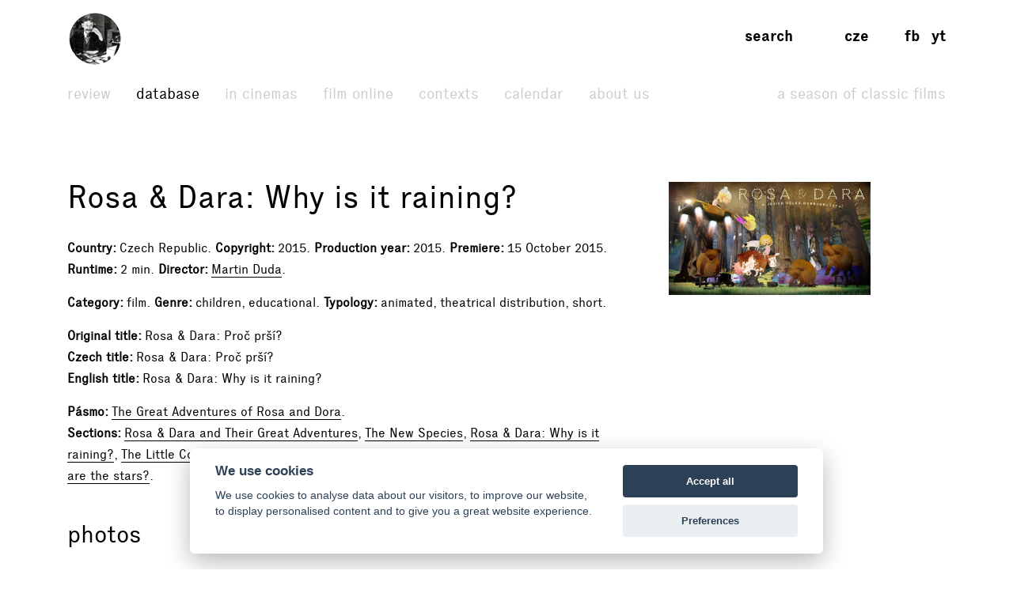

--- FILE ---
content_type: text/html; charset=UTF-8
request_url: https://www.filmovyprehled.cz/en/film/400672/rosa-dara-why-is-it-raining
body_size: 50413
content:
<!DOCTYPE html>
<html lang="en">
<head>
	<meta charset="utf-8">
	<meta name="viewport" content="width=device-width, initial-scale=1.0, maximum-scale=1.0">

        


        

    
                
        
    

    <title>Rosa &amp; Dara: Why is it raining? (2015) – Filmový přehled</title>
    <meta name="description" content="Web portal created by National Film Archive with comprehensive information about Czech cinema.">


            <meta property="og:title" content="Rosa &amp; Dara: Why is it raining? (2015) – Filmový přehled">
<meta property="og:type" content="video.movie">
<meta property="og:url" content="https://www.filmovyprehled.cz/en/film/400672/rosa-dara-why-is-it-raining">
<meta property="og:image" content="http://nfa.datakal.eu/images/18720b.jpg">
<meta property="og:site_name" content="Filmový přehled">
<meta name="twitter:card" content="summary">
<meta name="twitter:site" content="@FilmovyPrehled">
<meta name="twitter:title" content="Rosa &amp; Dara: Why is it raining? (2015) – Filmový přehled">
<meta name="twitter:image" content="http://nfa.datakal.eu/images/18720b.jpg">
<meta name="twitter:url" content="https://www.filmovyprehled.cz/en/film/400672/rosa-dara-why-is-it-raining">
<meta itemprop="name" content="Rosa &amp; Dara: Why is it raining? (2015) – Filmový přehled">
<meta itemprop="image" content="http://nfa.datakal.eu/images/18720b.jpg">

    

        <link rel="search" type="application/opensearchdescription+xml" title="Filmový přehled" href="http://www.filmovyprehled.cz/opensearch.xml">

    <link rel="apple-touch-icon-precomposed" sizes="57x57" href="/images/favicons/apple-touch-icon-57x57.png" />
<link rel="apple-touch-icon-precomposed" sizes="114x114" href="/images/favicons/apple-touch-icon-114x114.png" />
<link rel="apple-touch-icon-precomposed" sizes="72x72" href="/images/favicons/apple-touch-icon-72x72.png" />
<link rel="apple-touch-icon-precomposed" sizes="144x144" href="/images/favicons/apple-touch-icon-144x144.png" />
<link rel="apple-touch-icon-precomposed" sizes="60x60" href="/images/favicons/apple-touch-icon-60x60.png" />
<link rel="apple-touch-icon-precomposed" sizes="120x120" href="/images/favicons/apple-touch-icon-120x120.png" />
<link rel="apple-touch-icon-precomposed" sizes="76x76" href="/images/favicons/apple-touch-icon-76x76.png" />
<link rel="apple-touch-icon-precomposed" sizes="152x152" href="/images/favicons/apple-touch-icon-152x152.png" />
<link rel="icon" type="image/png" href="/images/favicons/favicon-196x196.png" sizes="196x196" />
<link rel="icon" type="image/png" href="/images/favicons/favicon-96x96.png" sizes="96x96" />
<link rel="icon" type="image/png" href="/images/favicons/favicon-32x32.png" sizes="32x32" />
<link rel="icon" type="image/png" href="/images/favicons/favicon-16x16.png" sizes="16x16" />
<link rel="icon" type="image/png" href="/images/favicons/favicon-128.png" sizes="128x128" />
<meta name="application-name" content="/images/favicons/&nbsp;"/>
<meta name="msapplication-TileColor" content="/images/favicons/#FFFFFF" />
<meta name="msapplication-TileImage" content="/images/favicons/mstile-144x144.png" />
<meta name="msapplication-square70x70logo" content="/images/favicons/mstile-70x70.png" />
<meta name="msapplication-square150x150logo" content="/images/favicons/mstile-150x150.png" />
<meta name="msapplication-wide310x150logo" content="/images/favicons/mstile-310x150.png" />
<meta name="msapplication-square310x310logo" content="/images/favicons/mstile-310x310.png" />

    <link rel="stylesheet" type="text/css" href="/build/main.css?v920260203">

    
    
<link rel="alternate" title="Revue Filmového přehledu" href="https://www.filmovyprehled.cz/en/rss/revue" type="application/rss+xml">
<link rel="alternate" title="Kalendář Filmového přehledu" href="https://www.filmovyprehled.cz/en/rss/kalendar" type="application/rss+xml">

    <script>
        var _globalLang = 'en';
        var _globalTranslations = [
            { key: 'lang', value: 'en' },
            { key: 'database:search:select2:genre', value: 'Genre' },
            { key: 'database:search:select2:select', value: 'Select' },
            { key: 'database:search:select2:credit_item', value: 'Credit' },
            { key: 'database:search:select2:credit_contact', value: 'Person' },
            { key: 'database:search:select2:country', value: 'Origin country' },
            { key: 'database:search:select2:typology', value: 'Typology' },
            { key: 'database:search:select2:profession', value: 'Profession' },
            { key: 'database:search:select2:type', value: 'Select type' },
            { key: 'database:search:select2:revue', value: 'Select type' },
            { key: 'database:search:select2:revue:author', value: 'Select author' },
            { key: 'database:search:select2:calendar', value: 'Select type' }
        ];
    </script>
</head>
<body>

	
<nav id="navbar-main" class="noscroll">
    <div class="navbar-collapse">

        <div class="navbar-container">

            <!-- logo -->
            <div class="navbar-logo-item">

                <div class="navbar-logo-wrap">
                    <div class="navbar-logo">
                                                <a href="/en"><img src="/build/images/fp-logo-animation.gif" class="anim-logo" alt="Filmový přehled"></a>
                    </div>

                    <!-- nav toggler -->
                    <button class="navbar-toggler">
                        <span class="navbar-toggler-icon"></span>
                    </button>
                </div>

            </div>


            <!-- menu -->
            <div class="navbar-menu-item">

                <div class="navbar-menu">
                    <ul class="navbar-menu-top-level active">
                        

<li>
    <a href="/en/revue">Review</a>

    <ul>
                                                    <li>
                    <a href="/en/revue/films">Films</a>
                </li>
                                            <li>
                    <a href="/en/revue/profiles">Profiles</a>
                </li>
                                            <li>
                    <a href="/en/revue/focus">Focus</a>
                </li>
                                            <li>
                    <a href="/en/revue/interviews">Interviews</a>
                </li>
                        </ul>

</li>


                        

<li class="active">
    <a href="/en/databaze">Database</a>
    <ul class="active">
            </ul>
</li>


                        <li>
                            <a href="/en/film-v-kine">In cinemas</a>
                        </li>

                       <li>
                            <a href="/en/film-online">Film online</a>
                        </li>

                        <li>
                            <a href="/en/kontexty">Contexts</a>
                        </li>

                        
                        

<li>
    <a href="/en/kalendar">Calendar</a>

    <ul>
                                                    <li>
                    <a href="/en/kalendar?calendar_types[]=events">Events</a>
                </li>
                                            <li>
                    <a href="/en/kalendar?calendar_types[]=projection">Projection</a>
                </li>
                                            <li>
                    <a href="/en/kalendar?calendar_types[]=award-ceremonies">Award Ceremonies</a>
                </li>
                        </ul>

</li>


                        


<li>
    <a href="/en/clanek/about-portal">About Us</a>

        <ul>
                    <li>
                <a href="/en/clanek/about-portal">About Portal</a>
            </li>
                    <li>
                <a href="/en/clanek/contact">Contact</a>
            </li>
            </ul>
    
</li>


                        <li class=" navbar-menu-silent-classic">
                            <a href="/en/season-of-classic-films">A Season of Classic Films</a>
                        </li>
                    </ul>
                </div>

            </div>


            <div class="navbar-aside-item">
                <div class="navbar-aside">
                    <!-- search -->
                    <div class="navbar-search">
                        <ul>
                            <li class="search-form-box">
                                <form action="/en/databaze" method="get" id="nav-search-form">
                                    <div class="search-input-wrapper">
                                        <input type="text" name="q" value="" placeholder="Search" class="search-input" maxlength="100">
                                        <a href="#" class="search-submit"><span>→</span></a>
                                        <a href="#" class="search-close"><span>x</span></a>
                                    </div>
                                </form>
                            </li>
                            <li class="search-button-box active">
                                <a href="#" id="nav-search-button">Search</a>
                            </li>
                        </ul>
                    </div>

                    <!-- lang -->
                    <div class="navbar-lang">
                        <ul>
                                                            <li><a href="/cs">cze</a></li>
                                                                                </ul>
                    </div>

                    <!-- social -->
                    <div class="navbar-social">
                        <ul>
                            <li><a href="https://www.facebook.com/FilmovyPrehled" target="_blank" title="Facebook Filmový přehled">fb</a></li>
                            <li><a href="https://www.youtube.com/playlist?list=PLCvUgDACuTODsw-VkulsHdmCJjRV9gRS9" target="_blank" title="YouTube Filmový přehled">yt</a></li>
                        </ul>
                    </div>
                </div>
            </div>

        </div>

    </div><!-- /navbar-collapse -->
</nav>

<!-- fixed gradient bg -->
<div id="navbar-bg"></div>

    

<div class="container">

	<div class="row">
		<div class="col-12 col-lg-8">

            <div class="row db-film-header-section">
                <div class="col-lg-12">
                    <h1>
                                                Rosa &amp; Dara: Why is it raining?
                    </h1>

                    <div class="item-details">
                                                                        <div><h3>Country</h3>Czech Republic</div>
                        
                        <div><h3>Copyright</h3>2015</div>

                                                <div><h3>Production year</h3>2015</div>

                                                <div><h3>Premiere</h3>15 October 2015</div>

                                                    <div><h3>Runtime</h3>2 min</div>
                        
                        <div><h3>Director</h3><a href="/en/person/3122/martin-duda">Martin Duda</a></div>
                                                                    </div>

                    <div class="item-details">
                        <div><h3>Category</h3>film</div>

                                                                        <div>
                            <h3>Genre</h3>children, educational</div>
                        
                                                
                                                                        
                                                
                        
                                                                        
                        
                        
                        <div>
                            <h3>Typology</h3><span class="comma">animated</span><span class="comma">theatrical distribution</span><span class="comma">short</span></div>

                                                                    </div>

                    <div class="item-details item-details-no-delimiter item-details-inline">

                                                <div><h3>Original title</h3>Rosa &amp; Dara: Proč prší?</div>

                        
                        <br>

                        
                                                <div><h3>Czech title</h3>Rosa &amp; Dara: Proč prší?</div>

                        <br>

                                                <div><h3>English title</h3>Rosa &amp; Dara: Why is it raining?</div>

                        
                        <br>

                        
                                                
                                                
                                                
                        
                                                
                        
                                                
                        
                    </div>

                    
                                                                                                    <div class="item-details">
                                                                <div><h3 class="capitalize">pásmo</h3><a href="/en/film/400669/the-great-adventures-of-rosa-and-dora">The Great Adventures of Rosa and Dora</a></div>
                                <br>
                                                                <div><h3>Sections</h3><a href="/en/film/400670/rosa-dara-and-their-great-adventures">Rosa &amp; Dara and Their Great Adventures</a>, <a href="/en/film/400671/the-new-species">The New Species</a>, <a href="/en/film/400672/rosa-dara-why-is-it-raining">Rosa &amp; Dara: Why is it raining?</a>, <a href="/en/film/400673/the-little-cousteau">The Little Cousteau</a>, <a href="/en/film/400674/rosa-dara-what-is-a-gravity">Rosa &amp; Dara: What is a Gravity?</a>, <a href="/en/film/400675/mythopolis">Mythopolis</a>, <a href="/en/film/400676/rosa-dara-how-big-are-the-stars">Rosa &amp; Dara: How big are the stars?</a></div>
                                                            </div>
                                                                                        </div>
            </div>

            <div class="row">
                <div class="col-lg-12">

                    
                    
                    
                </div>
            </div>
            <!-- /nested row desc -->

		</div>
        <!-- /left col -->

        <div class="col-12 col-lg-3 db-film-poster-section">
                                        <div class="film-poster">
                                        <a href="https://starbase.nfa.cz/images/18720.jpg" data-lightbox="open_image-detail" data-title="© CinemArt">
                        <img src="https://starbase.nfa.cz/images/18720b.jpg" alt="© CinemArt">
                    </a>
                </div>
                    </div>
        <!-- /right col -->
	</div>
    <!-- /main row -->


    

            <div class="row db-film-section db-film-gallery-section">
        <div class="col-12">
            <h2>Photos</h2>
            <div class="row film-gallery">
                                                                    </div>
        </div>
    </div>
    <!-- /row gallery -->
    

    

    

        
                <div class="row db-film-section db-film-credits-section film-credits-actors">
            <div class="col-12">
                <h2>Dubbing</h2>
                <div class="row">
                                                            <div class="col-6 col-md-3 col-lg-2">
                            <div class="credit-item"><h3><a href="/en/person/14419/jana-stepankova">Jana Štěpánková</a></h3><p>babička</p></div>
                        </div>
                                            <div class="col-6 col-md-3 col-lg-2">
                            <div class="credit-item"><h3>Justýna Hrazdirová</h3><p>Rosa</p></div>
                        </div>
                                            <div class="col-6 col-md-3 col-lg-2">
                            <div class="credit-item"><h3>Michaela Skalníková</h3><p>Dara</p></div>
                        </div>
                                    
                                </div>
            </div>
        </div>
        
    

    

        <div class="row db-film-section db-film-credits-section">
        <div class="col-12">
            <h2>Crew and creators</h2>
            <div class="row">
                
                <div class="col-6 col-md-3 col-lg-2"><div class="credit-item"><h3>Director</h3><p><a href="/en/person/3122/martin-duda">Martin Duda</a></p></div></div>
                
                
                
                
                
                <div class="col-6 col-md-3 col-lg-2"><div class="credit-item"><h3>Screenplay</h3><p>Kristina Nedvědová</p></div></div>
                
                
                <div class="col-6 col-md-3 col-lg-2"><div class="credit-item"><h3>Dramaturg</h3><p><a href="/en/person/55776/katerina-karhankova">Kateřina Karhánková</a></p></div></div>
                
                
                
                
                
                <div class="col-6 col-md-3 col-lg-2"><div class="credit-item"><h3>Art Director</h3><p><a href="/en/person/3122/martin-duda">Martin Duda</a></p></div></div>
                
                
                
                
                
                
                <div class="col-6 col-md-3 col-lg-2"><div class="credit-item"><h3>Sound Designer</h3><p><a href="/en/person/18457/martin-jilek">Martin Jílek</a>, Zdena Fleglová (režie dialogů), <a href="/en/person/1969/vaclav-flegl">Václav Flegl</a> (režie dialogů)</p></div></div>
                
                
                <div class="col-6 col-md-3 col-lg-2"><div class="credit-item"><h3>Animation</h3><p><a href="/en/person/15486/jakub-srsen">Jakub Sršeň</a>, <a href="/en/person/28604/vladimira-macurova">Vladimíra Macurová</a>, Konstantin Petrov, <a href="/en/person/3122/martin-duda">Martin Duda</a></p></div></div>
                
                <div class="col-6 col-md-3 col-lg-2"><div class="credit-item"><h3>Visual Effects</h3><p>Milan Kolář, Barbora Darmová, <a href="/en/person/3122/martin-duda">Martin Duda</a></p></div></div>
                
                
                
                
                
                
                
                <div class="col-6 col-md-3 col-lg-2"><div class="credit-item"><h3>Executive Producer</h3><p><a href="/en/person/24653/bara-prikaska">Bára Příkaská</a></p></div></div>
                <div class="col-6 col-md-3 col-lg-2"><div class="credit-item"><h3>Producer</h3><p><a href="/en/person/481/vratislav-slajer">Vratislav Šlajer</a></p></div></div>
                
                
                
                
                
                
                
                
                
                
                <div class="col-6 col-md-3 col-lg-2"><div class="credit-item"><h3>Consultant</h3><p>Lenka Zychová</p></div></div>
                
                
                
                
                
                
                
                
            </div>
        </div>
    </div>
    

        <div class="row db-film-section db-film-credits-section">
        <div class="col-12">
            <h2>Music</h2>
            <div class="row">
                <div class="col-6 col-md-3"><div class="credit-item"><h3>Music Composed by</h3><p><a href="/en/person/9968/marek-doubrava">Marek Doubrava</a></p></div></div>
                
                
                
                
                
                
                
                
                
                
                
                
            </div>
        </div>
    </div>
    

    

    

        <div class="row db-film-section db-film-credits-section">
        <div class="col-12">
            <h2>Production info</h2>
            <div class="row">
                                <div class="col-6 col-md-3 col-lg-2"><div class="credit-item"><h3>Original Title</h3><p>Rosa & Dara: Proč prší?</p></div></div>

                                <div class="col-6 col-md-3 col-lg-2"><div class="credit-item"><h3>Czech Title</h3><p>Rosa & Dara: Proč prší?</p></div></div>

                                
                                <div class="col-6 col-md-3 col-lg-2"><div class="credit-item"><h3>English Title</h3><p>Rosa & Dara: Why is it raining?</p></div></div>

                                
                                
                                
                                
                
                                
                                
                <div class="col-6 col-md-3 col-lg-2"><div class="credit-item"><h3>Category</h3><p>film</p></div></div>
                                <div class="col-6 col-md-3 col-lg-2"><div class="credit-item"><h3>Typology</h3><p><span class="comma">animated</span><span class="comma">theatrical distribution</span></p></div></div>

                                
                                                <div class="col-6 col-md-3 col-lg-2">
                    <div class="credit-item">
                        <h3>Genre</h3>
                        <p>
                                                            children,                                                             educational                                                    </p>
                    </div>
                </div>
                
                
                                                <div class="col-6 col-md-3 col-lg-2">
                    <div class="credit-item">
                        <h3>Origin country</h3>
                        <p>
                                                            Czech Republic                                                    </p>
                    </div>
                </div>
                
                <div class="col-6 col-md-3 col-lg-2"><div class="credit-item"><h3>Copyright</h3><p>2015</p></div></div>

                                <div class="col-6 col-md-3 col-lg-2"><div class="credit-item"><h3>Production Year</h3><p>2015</p></div></div>

                                                    <div class="col-6 col-md-3 col-lg-2">
                        <div class="credit-item">
                            <h3>Production specifications</h3>
                            <p>
                                                                                                                                                                                the end of the distribution monopoly 6 June 2076                                                                                                 </p>
                        </div>
                    </div>
                
                
                                                    <div class="col-6 col-md-3 col-lg-2">
                        <div class="credit-item">
                            <h3>Premiere</h3>
                            <p>
                                                                                                                                                                                                                    premiere 15 October 2015 /suitable for all ages without limit/                                                                                                 </p>
                        </div>
                    </div>
                
                                                                        
                

                <div class="col-6 col-md-3 col-lg-2"><div class="credit-item"><h3>Production</h3><p><a href="/en/person/100839/bionaut-animation">Bionaut Animation</a>, <a href="/en/person/44607/studio-kredenc">Studio Kredenc</a> (koprodukce)</p></div></div>
                
                
                
                <div class="col-6 col-md-3 col-lg-2"><div class="credit-item"><h3>Copyright Holders</h3><p><a href="/en/person/100839/bionaut-sro">Bionaut s.r.o.</a></p></div></div>
                
                
                <div class="col-6 col-md-3 col-lg-2"><div class="credit-item"><h3>Distribution</h3><p><a href="/en/person/92567/cinemart">CinemArt</a></p></div></div>
                
                
                
                
                            </div>
        </div>
    </div>
    

    <div class="row db-film-section db-film-credits-section">
        <div class="col-12">
            <h2>Technical info</h2>
            <div class="row">

                                    <div class="col-6 col-md-3 col-lg-2">
                        <div class="credit-item">
                            <h3>Duration typology</h3>
                            <p>
                                                                short film
                            </p>
                        </div>
                    </div>

                    <div class="col-6 col-md-3 col-lg-2"><div class="credit-item"><h3>Duration in minutes</h3><p>2 min</p></div></div>
                
                
                                                
                                                                
                
                                                                <div class="col-6 col-md-3 col-lg-2">
                    <div class="credit-item">
                        <h3>Distribution carrier</h3>
                        <p>DCP 2-D, DVD, MP4, BRD</p>
                    </div>
                </div>
                
                                                                
                
                
                                                                <div class="col-6 col-md-3 col-lg-2">
                    <div class="credit-item">
                        <h3>Aspect ratio</h3>
                        <p>
                                                    1:1,85                                                </p>
                    </div>
                </div>
                
                                                                <div class="col-6 col-md-3 col-lg-2">
                    <div class="credit-item">
                        <h3>Colour</h3>
                        <p>
                                                    colour                                                </p>
                    </div>
                </div>
                
                                                                <div class="col-6 col-md-3 col-lg-2">
                    <div class="credit-item">
                        <h3>Sound</h3>
                        <p>
                                                    sound                                                </p>
                    </div>
                </div>
                
                                                                <div class="col-6 col-md-3 col-lg-2">
                    <div class="credit-item">
                        <h3>Sound system/format</h3>
                        <p>
                                                    Dolby Digital,                                                     digital sound                                                </p>
                    </div>
                </div>
                
                                                
                
                
                
                                                <div class="col-6 col-md-3 col-lg-2">
                    <div class="credit-item">
                        <h3>Versions</h3>
                        <p>
                                                    Czech                                                </p>
                    </div>
                </div>
                
                                                <div class="col-6 col-md-3 col-lg-2">
                    <div class="credit-item">
                        <h3>Dialogue languages</h3>
                        <p>Czech</p>
                    </div>
                </div>
                
                                                <div class="col-6 col-md-3 col-lg-2">
                    <div class="credit-item">
                        <h3>Subtitles languages</h3>
                        <p>
                                                    without subtitles                                                </p>
                    </div>
                </div>
                
                                
                                                <div class="col-6 col-md-3 col-lg-2">
                    <div class="credit-item">
                        <h3>Opening/End credits languages</h3>
                        <p>
                                                    Czech                                                </p>
                    </div>
                </div>
                
            </div>
        </div>
    </div>


    

    

    <div class="row db-film-section db-film-library-section">
        <div class="col-12">
            <h2>Library</h2>
            <ul>
                    
                
                                        
        <li><a href="http://arl.nfa.cz/arl-nfa/en/result/?field=ANY&amp;term=Rosa &amp; Dara: Proč prší?&amp;limv_DK=xxxk" target="_blank">Books →</a></li>

                    
                
                                        
        <li><a href="http://arl.nfa.cz/arl-nfa/en/result/?field=ANY&amp;term=Rosa &amp; Dara: Proč prší?&amp;limv_DK=xxxs" target="_blank">Screenplays →</a></li>

                    
                
                                        
        <li><a href="http://arl.nfa.cz/arl-nfa/en/result/?field=ANY&amp;term=Rosa &amp; Dara: Proč prší?&amp;limv_DK=xcla" target="_blank">Articles →</a></li>

                    
                
                                        
        <li><a href="http://arl.nfa.cz/arl-nfa/en/result/?field=ANY&amp;term=Rosa &amp; Dara: Proč prší?&amp;limv_DK=rn" target="_blank">Chapters →</a></li>

                    
                
                                        
        <li><a href="http://arl.nfa.cz/arl-nfa/en/result/?field=ANY&amp;term=Rosa &amp; Dara: Proč prší?" target="_blank">All documents →</a></li>

            </ul>
        </div>
    </div>

</div>
<!-- /container -->

<div class="container">
    <div class="row report-block-section">
        <div class="col-6">
            <button class="btn fp-btn-normal Xfp-btn-report-smallX report-block-button" id="report-block-button">Suggest an Edit</button>
            <p class="report-block-text" id="report-block-text">
                If you have any additions or suggestions regarding any of the data, we would appreciate it if you contact the data administrator. See the <a href="https://www.filmovyprehled.cz/en/clanek/contact">Contact</a> section for more details.
            </p>
        </div>
    </div>
</div>



	
<div class="footer-fullwidth">
    <div class="container footer-section">
        <div class="row">
            <div class="col-lg-3 col-sm-3 footer-logo">
                <img src="/build/images/footer-logo.svg" alt="">
            </div>
            <div class="col-lg-2 col-sm-3 footer-nav">
                <ul>
                    <li>
                        <a href="/en/revue">Review</a>
                    </li>
                    <li>
                        <a href="/en/databaze">Database</a>
                    </li>
                    <li>
                        <a href="/en/film-v-kine">In cinemas</a>
                    </li>
                    <li>
                        <a href="/en/film-online">Film online</a>
                    </li>
                </ul>
            </div>
            <div class="col-lg-2 col-sm-3 footer-nav">
                <ul>
                    <li>
                        <a href="/en/kontexty">Contexts</a>
                    </li>
                    <li>
                        <a href="/en/kalendar">Calendar</a>
                    </li>
                    <li>
                                                <a href="/en/clanek/about-portal">About Us</a>
                    </li>
                </ul>
            </div>
            <div class="col-lg-2 col-sm-3 offset-lg-3 footer-nav">
                <ul>
                    <li><a href="https://www.facebook.com/FilmovyPrehled" target="_blank" title="Facebook Filmový přehled"><strong>facebook</strong></a></li>
                    <li><a href="https://www.youtube.com/playlist?list=PLCvUgDACuTODsw-VkulsHdmCJjRV9gRS9" target="_blank" title="YouTube Filmový přehled"><strong>youtube</strong></a></li>
                </ul>
            </div>
        </div>
        <div class="row footer-copy">
            <div class="col-lg-12">
                <p>
                    &copy; <a href="http://nfa.cz/" target="_blank">NFA 2026</a> &nbsp;&nbsp;&nbsp;&nbsp; &copy; <a href="http://www.laboratory.cz/" target="_blank">Laboratoř 2026</a>
                </p>
            </div>
        </div>
    </div>
</div>
<!-- /footer -->

    <script defer src="/build/main.js?v920260203"></script>

    
            <script type="text/plain" data-cookiecategory="analytics">
    (function(i,s,o,g,r,a,m){i['GoogleAnalyticsObject']=r;i[r]=i[r]||function(){
    (i[r].q=i[r].q||[]).push(arguments)},i[r].l=1*new Date();a=s.createElement(o),
    m=s.getElementsByTagName(o)[0];a.async=1;a.src=g;m.parentNode.insertBefore(a,m)
    })(window,document,'script','//www.google-analytics.com/analytics.js','ga');

    ga('create', 'UA-74469509-1', 'auto');
    ga('send', 'pageview');

    console.log('analytics: ', "loaded analytics.js");
</script>
    
    
<script type="text/javascript" src="/vendor/cookieconsent/cookieconsent.js"></script>
<script type="text/javascript">
window.addEventListener && window.addEventListener('load', function() {

    var cc = initCookieConsent();

    cc.run({
        current_lang: 'cs',
        autoclear_cookies: false,                   // default: false
        theme_css: '/vendor/cookieconsent/cookieconsent.css',
        cookie_name: 'cc_cookie',                   // default: 'cc_cookie'
        cookie_expiration: 365,                     // default: 182
        page_scripts: true,                         // default: false
        force_consent: false,                       // default: false
        auto_language: 'document',                  // default: null; could also be 'browser' or 'document'
        // autorun: true,                           // default: true
        // delay: 0,                                // default: 0
        // hide_from_bots: false,                   // default: false
        // remove_cookie_tables: false              // default: false
        // cookie_domain: location.hostname,        // default: current domain
        // cookie_path: '/',                        // default: root
        // cookie_same_site: 'Lax',
        // use_rfc_cookie: false,                   // default: false
        revision: 0,                                // default: 0

        gui_options: {
            consent_modal: {
                layout: 'cloud',                    // box,cloud,bar
                position: 'bottom center',          // bottom,middle,top + left,right,center
                transition: 'slide'                 // zoom,slide
            },
            settings_modal: {
                layout: 'box',                      // box,bar
                // position: 'left',                // right,left (available only if bar layout selected)
                transition: 'zoom'                  // zoom,slide
            }
        },

        onAccept: function (cookie) {
            console.log('onAccept fired ...');
        },

        onChange: function (cookie, changed_preferences) {
            console.log('onChange fired ...');

            // If analytics category's status was changed ...
            if (changed_preferences.indexOf('analytics') > -1) {

                // If analytics category is disabled ...
                if (!cc.allowedCategory('analytics')) {

                    // Disable gtag ...
                    console.log('disabling gtag');
                    window.dataLayer = window.dataLayer || [];

                    function gtag() {
                        dataLayer.push(arguments);
                    }

                    gtag('consent', 'default', {
                        'ad_storage': 'denied',
                        'analytics_storage': 'denied'
                    });
                }
            }
        },

        languages: {
            'en': {
                consent_modal: {
                    title: 'We use cookies',
                    description: 'We use cookies to analyse data about our visitors, to improve our website, to display personalised content and to give you a great website experience.{{revision_message}}',
                    // description: 'We use cookies to improve your browsing experience on our website, to analyze our website traffic to understand where our visitors are coming from, to show you personalized content and targeted ads.{{revision_message}}',
                    // description: 'PP link example <a href="#privacy-policy" class="cc-link">Privacy policy</a>',
                    primary_btn: {
                        text: 'Accept all',
                        role: 'accept_all'      //'accept_selected' or 'accept_all'
                    },
                    secondary_btn: {
                        text: 'Preferences',
                        role: 'settings'       //'settings' or 'accept_necessary'
                    },
                    revision_message: '<br><br>Dear user, terms and conditions have changed since your last visit!'
                },
                settings_modal: {
                    title: 'Cookie settings',
                    save_settings_btn: 'Save current selection',
                    accept_all_btn: 'Accept all',
                    reject_all_btn: 'Reject all',
                    close_btn_label: 'Close',
                    blocks: [
                        {
                            title: 'Cookie usage',
                            description: 'Our website uses essential cookies to ensure its proper operation and tracking cookies to understand how you interact with it. The cookies will be set only after consent.'
                        }, {
                            title: 'Strictly necessary cookies',
                            description: 'These cookies are essential to provide you with services available through our website and to enable you to use certain features of our website.<br><br>Without these cookies, we cannot provide you certain services on our website.',
                            toggle: {
                                value: 'necessary',
                                enabled: true,
                                readonly: true
                            }
                        }, {
                            title: 'Analytics & Performance cookies',
                            description: 'These cookies are used to collect information to analyze the traffic to our website and how visitors are using our website.<br><br>For example, these cookies may track things such as how long you spend on the website or the pages you visit which helps us to understand how we can improve our website site for you.<br><br>The information collected through these tracking and performance cookies do not identify any individual visitor.',
                            toggle: {
                                value: 'analytics',
                                enabled: false,
                                readonly: false
                            }
                        }
                        // , {
                        //     title: 'Targeting & Advertising cookies',
                        //     description: 'These cookies are used to show advertising that is likely to be of interest to you based on your browsing habits.<br><br>These cookies, as served by our content and/or advertising providers, may combine information they collected from our website with other information they have independently collected relating to your web browser\'s activities across their network of websites.<br><br>If you choose to remove or disable these targeting or advertising cookies, you will still see adverts but they may not be relevant to you.',
                        //     toggle: {
                        //         value: 'targeting',
                        //         enabled: false,
                        //         readonly: false,
                        //         reload: 'on_disable'
                        //     }
                        // }
                    ]
                }
            },


            'cs': {
                consent_modal: {
                    title: 'Používáme cookies',
                    description: 'Soubory cookie používáme k analýze údajů o našich návštěvnících, pro zlepšení našich webových stránek, pro zobrazení personalizovaného obsahu a k tomu, abychom vám poskytli odpovídající používání našeho webu.{{revision_message}}',
                    primary_btn: {
                        text: 'Přijmout vše',
                        role: 'accept_all'
                    },
                    secondary_btn: {
                        text: 'Nastavení',
                        role: 'settings'
                    },
                    revision_message: '<br><br>Vážený uživateli, obchodní podmínky se od Vaší poslední návštěvy změnily!'
                },
                settings_modal: {
                    title: 'Nastavení souborů cookie',
                    save_settings_btn: 'Uložit aktuální výběr',
                    accept_all_btn: 'Přijmout vše',
                    reject_all_btn: 'Odmítnout vše',
                    close_btn_label: 'Zavřít',
                    blocks: [
                        {
                            title: 'Využití souborů cookie',
                            description: 'Náš web používá základní soubory cookie k zajištění správného fungování a sledovací soubory cookie pro analýzu Vaší interakce. Soubory cookie budou uloženy pouze po Vašem souhlasu.'
                        }, {
                            title: 'Nezbytně nutné cookies',
                            description: 'Tyto cookies jsou nezbytné pro správné fungování našich webových stránek.<br><br>Bez těchto cookies Vám nemůžeme poskytovat služby pro plnohodnotný chod webu.',
                            toggle: {
                                value: 'necessary',
                                enabled: true,
                                readonly: true
                            }
                        }, {
                            title: 'Cookies pro analýzu a výkon',
                            description: 'Tyto cookies se používají ke shromažďování informací za účelem analýzy návštěvnosti našich webových stránek a toho, jak návštěvníci naše webové stránky používají.<br><br>Tyto soubory cookie mohou například sledovat dobu, kterou na webu strávíte nebo jaké stránky navštívíte. Což nám pomáhá pochopit, jak pro Vás můžeme vylepšit naše webové stránky.<br><br>Informace shromážděné prostřednictvím těchto sledovacích a výkonnostních souborů cookie neidentifikují žádného jednotlivého návštěvníka.',
                            toggle: {
                                value: 'analytics',
                                enabled: false,
                                readonly: false
                            }
                        }
                        // , {
                        //     title: 'Cookies pro cílení a reklamu',
                        //     description: 'Tyto cookies se používají k zobrazování reklam, které Vás pravděpodobně budou zajímat na základě Vašich zvyklostí při procházení stránek.<br><br>Tyto soubory cookie, tak jak jsou poskytovány našimi poskytovateli obsahu a/nebo reklam, mohou kombinovat informace, které shromáždili z našich webových stránek s dalšími informacemi, které nezávisle shromáždili v souvislosti s aktivitami Vašeho webového prohlížeče napříč jejich reklamním systémem.<br><br>Pokud se rozhodnete odstranit nebo zakázat tyto cílení nebo reklamní soubory cookie, reklamy se Vám budou stále zobrazovat, ale nemusí být pro Vás relevantní.',
                        //     toggle: {
                        //         value: 'targeting',
                        //         enabled: false,
                        //         readonly: false,
                        //         reload: 'on_disable'
                        //     }
                        // }
                    ]
                }
            },


            'de': {
                consent_modal: {
                    title: 'Wir verwenden Cookies',
                    description: 'Wir verwenden Cookies, um Daten über unsere Besucher zu analysieren, unsere Website zu verbessern, personalisierte Inhalte anzuzeigen und Ihnen ein großartiges Website-Erlebnis zu bieten.{{revision_message}}',
                    primary_btn: {
                        text: 'Alle akzeptieren',
                        role: 'accept_all'
                    },
                    secondary_btn: {
                        text: 'Einstellungen',
                        role: 'settings'
                    },
                    revision_message: '<br><br>Sehr geehrter Benutzer, die Allgemeinen Geschäftsbedingungen haben sich seit Ihrem letzten Besuch geändert!'
                },
                settings_modal: {
                    title: 'Cookie-Einstellungen',
                    save_settings_btn: 'Speichern',
                    accept_all_btn: 'Alle akzeptieren',
                    reject_all_btn: 'Alles ablehnen',
                    close_btn_label: 'Schließen',
                    blocks: [
                        {
                            title: 'Cookie-Nutzung',
                            description: 'Unsere Website verwendet essentielle Cookies, um den ordnungsgemäßen Betrieb sicherzustellen, und Tracking-Cookies, um zu verstehen, wie Sie damit interagieren. Die Cookies werden nur nach Zustimmung gesetzt.'
                        }, {
                            title: 'Unbedingt notwendige Cookies',
                            description: 'Diese Cookies sind unerlässlich, um Ihnen über unsere Website verfügbare Dienste bereitzustellen und Ihnen die Nutzung bestimmter Funktionen unserer Website zu ermöglichen.<br><br>Ohne diese Cookies können wir Ihnen bestimmte Dienste auf unserer Website nicht bereitstellen.',
                            toggle: {
                                value: 'necessary',
                                enabled: true,
                                readonly: true
                            }
                        }, {
                            title: 'Analyse und Leistungs-Cookies',
                            description: 'Diese Cookies werden verwendet, um Informationen zu sammeln, um den Verkehr auf unserer Website zu analysieren und zu analysieren, wie Besucher unsere Website nutzen.<br><br>Diese Cookies können beispielsweise verfolgen, wie lange Sie auf der Website verbringen oder die Seiten, die Sie besuchen Dies hilft uns zu verstehen, wie wir unsere Website für Sie verbessern können.<br><br>Die durch diese Tracking- und Leistungs-Cookies gesammelten Informationen identifizieren keinen einzelnen Besucher.',
                            toggle: {
                                value: 'analytics',
                                enabled: false,
                                readonly: false
                            }
                        }
                        // , {
                        //     title: 'Targeting und Werbe-Cookies',
                        //     description: 'Diese Cookies werden verwendet, um Werbung anzuzeigen, die basierend auf Ihren Surfgewohnheiten für Sie wahrscheinlich von Interesse ist.<br><br>Diese Cookies, wie sie von unseren Inhalts- und/oder Werbeanbietern bereitgestellt werden, können Informationen kombinieren, die sie von unserer Website gesammelt haben mit anderen Informationen, die sie unabhängig in Bezug auf die Aktivitäten Ihres Webbrowsers in ihrem Netzwerk von Websites gesammelt haben.<br><br>Wenn Sie diese Targeting- oder Werbe-Cookies entfernen oder deaktivieren, werden Ihnen weiterhin Anzeigen angezeigt, die jedoch möglicherweise nicht angezeigt werden für Sie relevant sein.',
                        //     toggle: {
                        //         value: 'targeting',
                        //         enabled: false,
                        //         readonly: false,
                        //         reload: 'on_disable'
                        //     }
                        // }
                    ]
                }
            }
        }
    });


    // // Create & Show Settings button
    // var div = document.createElement('div');
    // div.style.cssText = 'position: fixed; right: 20px; bottom: 60px; padding: 10px; border: 1px solid black; background-color: white; z-index: 100000;';
    // div.innerHTML = '<a href="#cookie-consent-settings">Show Settings</a>';
    // document.body.appendChild(div);

    // var ccButton = document.querySelector('a[href="#cookie-consent-settings"]');
    // if(ccButton !== null) {
    //     ccButton.addEventListener('click', function(e) {
    //         e.preventDefault();
    //         cc.showSettings(0);
    //     });
    // }
});
</script>










</body>
</html>
